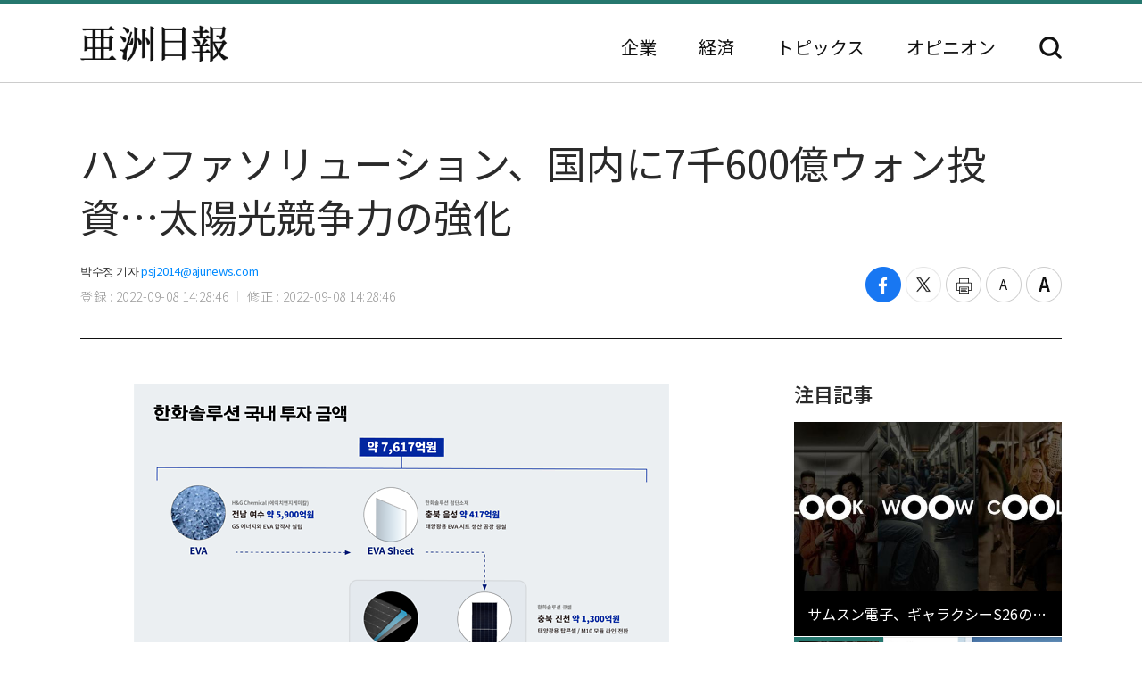

--- FILE ---
content_type: text/html; charset=UTF-8
request_url: https://japan.ajunews.com/view/20220908142802872
body_size: 9291
content:
<!---- 개편버전 20221123 ------>
<!doctype html>
<html lang="ja">
<head>
<!-- Google Tag Manager -->
<script>(function(w,d,s,l,i){w[l]=w[l]||[];w[l].push({'gtm.start':
new Date().getTime(),event:'gtm.js'});var f=d.getElementsByTagName(s)[0],
j=d.createElement(s),dl=l!='dataLayer'?'&l='+l:'';j.async=true;j.src=
'https://www.googletagmanager.com/gtm.js?id='+i+dl;f.parentNode.insertBefore(j,f);
})(window,document,'script','dataLayer','GTM-54K9DPW');</script>
<!-- End Google Tag Manager -->
<meta charset="utf-8">
<meta http-equiv="X-UA-Compatible" content="IE=edge">
<meta name="viewport" content="width=device-width, initial-scale=0">
<link rel="alternate" media="only screen and ( max-width: 640px)" href="https://m.jp.ajunews.com" />
<link rel="shortcut icon" type="image/x-icon" href="https://image.ajunews.com/images/site/news/jp/img/aju_jp.ico">
<meta name="title" content="ハンファソリューション、国内に7千600億ウォン投資…太陽光競争力の強化 | 亜洲日報">
<meta name="keywords" content="1,2,3">
<meta name="news_keywords" content="1,2,3">
<meta name="description" content="ハンファソリューションが太陽光事業の競争力強化のため、国内に7617億ウォンを投資する。 グローバル再生エネルギー市場の拡大に合わせ、太陽光素材事業を強化し、国内に高出力太陽光核心製品の生産基盤を確保する方針だ。ハンファソリューション・ケミカル部門はGSエネルギーと提携し、太陽光モジュール用シート(..." />
<meta property="og:locale" content="ja-JP" />
<meta property="og:title" content="ハンファソリューション、国内に7千600億ウォン投資…太陽光競争力の強化 | 亜洲日報" />
<meta property="og:description" content="ハンファソリューションが太陽光事業の競争力強化のため、国内に7617億ウォンを投資する。 グローバル再生エネルギー市場の拡大に合わせ、太陽光素材事業を強化し、国内に高出力太陽光核心製品の生産基盤を確保する方針だ。ハンファソリューション・ケミカル部門はGSエネルギーと提携し、太陽光モジュール用シート(..." />
<meta property="og:image" content="https://image.ajunews.com/content/image/2022/09/08/20220908142815486100.png" />
<meta property="og:image:width" content="600"/>
<meta property="og:image:height" content="609"/>
<meta property="og:url" content="//japan.ajunews.com" />
<meta property="og:description" content="ハンファソリューションが太陽光事業の競争力強化のため、国内に7617億ウォンを投資する。 グローバル再生エネルギー市場の拡大に合わせ、太陽光素材事業を強化し、国内に高出力太陽光核心製品の生産基盤を確保する方針だ。ハンファソリューション・ケミカル部門はGSエネルギーと提携し、太陽光モジュール用シート(..." />
<meta name="twitter:card" content="summary" />
<meta name="twitter:title" content="ハンファソリューション、国内に7千600億ウォン投資…太陽光競争力の強化 | 亜洲日報" />
<meta name="twitter:url" content="//japan.ajunews.com" />
<meta name="twitter:description" content="ハンファソリューションが太陽光事業の競争力強化のため、国内に7617億ウォンを投資する。 グローバル再生エネルギー市場の拡大に合わせ、太陽光素材事業を強化し、国内に高出力太陽光核心製品の生産基盤を確保する方針だ。ハンファソリューション・ケミカル部門はGSエネルギーと提携し、太陽光モジュール用シート(..." />
<meta name="twitter:image" content="https://image.ajunews.com/content/image/2022/09/08/20220908142815486100.png" />
<title>ハンファソリューション、国内に7千600億ウォン投資…太陽光競争力の強化 | 亜洲日報</title>
<script type="text/javascript" src="https://image.ajunews.com/images/site/js/jquery-3.4.1.min.js"></script>
<script type="text/javascript" src="https://image.ajunews.com/images/site/js/jquery-ui-1.10.4.js"></script>
<link rel="stylesheet" href="https://image.ajunews.com/images/site/news/jp/css/jp.css?20221207093106">
<script type="text/javascript" src="https://image.ajunews.com/images/site/js/jquery.cookie.js"></script>
</head>
<body>
<!-- Google Tag Manager (noscript) -->
<noscript><iframe src="https://www.googletagmanager.com/ns.html?id=GTM-54K9DPW"
height="0" width="0" style="display:none;visibility:hidden"></iframe></noscript>
<!-- End Google Tag Manager (noscript) -->
<div id="wrap">
<!-- header -->
<!---- 개편버전 20221123 ------>


<script>

$(function(){

    var fname = document.URL.substring(document.URL.lastIndexOf("/") + 1, document.URL.length);
    var setCategoryFlag = "";

    if(fname.includes('enterprise')){
		setCategoryFlag = "enterprise";
    }
    if(fname.includes('korea')){
		setCategoryFlag = "korea";
    }
    //if(fname.includes('kwave')){
	//	setCategoryFlag = "kwave";
    //}
    if(fname.includes('entertainmentsport')){
		setCategoryFlag = "entertainmentsport";
    }
    if(fname.includes('politicssociety')){
		setCategoryFlag = "politicssociety";
    }
    if(fname.includes('northkoreajapan')){
		setCategoryFlag = "northkoreajapan";
    }
    if(fname.includes('opinion')){
		setCategoryFlag = "opinion";
    }

    switch(setCategoryFlag){

        case "enterprise":$('#enterprise').addClass("on");break;
        case "korea":$('#korea').addClass("on");break;
        //case "kwave":$('#kwave').addClass("on");break;
        case "entertainmentsport":$('#kwave').addClass("on");$('#entertainmentsport').addClass("on");break;
        case "politicssociety":$('#kwave').addClass("on");$('#politicssociety').addClass("on");break;
        case "northkoreajapan":$('#kwave').addClass("on");$('#northkoreajapan').addClass("on");break;
        case "opinion":$('#opinion').addClass("on");break;
    }

});


</script>



	<header class="headerView">

		<div class="hd_top">
		<div class="date">2026. 01. 30 (金)</div>
		<ul class="family_site">
			<li><a href="https://www.ajunews.com" target="_blank" rel="noopener noreferrer">韓国語</a></li>
			<li><a href="https://www.ajupress.com/" target="_blank" rel="noopener noreferrer">英語</a></li>
		</ul>
	</div>
	
	<div class="hd_item">
		<div class="logo">
			<a href="/">亜洲日報</a>
			<span>5ヶ国語のグローバル経済新聞</span>
		</div>
		<div class="nav">
			<nav>
				<ul>
					<li id="enterprise"><a href="//japan.ajunews.com/enterprise">企業</a></li>
					<li id="korea"><a href="//japan.ajunews.com/korea">経済</a></li>
					<li class="li_03" id="kwave">
						<a href="javascript:;">トピックス</a>
						<div class="s_menu">
							<ul>
								<li id="entertainmentsport"><a href="/entertainmentsport">エンタメ·スポーツ</a></li>
								<li id="politicssociety"><a href="/politicssociety">政治·社会</a></li>
								<li id="northkoreajapan"><a href="/northkoreajapan">北朝鮮·日本</a></li>
							</ul>
						</div>
					</li>
					<li id="opinion"><a href="/opinion">オピニオン</a></li>
				</ul>
			</nav>
			<div class="btn_search">
				<button type="button">検索</button>
			</div>

			<div class="search_layer">
				<div class="inner">
					<div class="search_box">
						<form method="GET" name="myForm" class="form_sch" action="">
							<fieldset>
								<legend class="hide">検索</legend>
								<input type="text" name="top_search_str" id="top_search_str" autocomplete='off' 
								placeholder='検索語を入力してください。' maxlength="50">
								<button type="button" onClick="javascript:doSearch2()">検索</button>
							</fieldset>
						</form>
					</div>
				</div>
			</div>

		</div>
	</div>
</header>
<!-- //header --><!-- header// --> 

<!-- container -->
<div id="container">
	<div class="contents">

		<div class="view_wrap">
			<div class="view_header">
				<h1>ハンファソリューション、国内に7千600億ウォン投資…太陽光競争力の強化</h1>
				<div class="vh_area">				
					<div class="byline_info">
						<span class="name">박수정 기자<a href="mailto:psj2014@ajunews.com">psj2014@ajunews.com</a></span>
						<span class="date"><em>登録 : 2022-09-08 14:28:46</em><em>修正 : 2022-09-08 14:28:46</em></span>
					</div>
					<ul class="share_box">
						<li><button class="facebook" onclick="sns_Pop('http://www.facebook.com/sharer.php?u=http%3A%2F%2Fjapan.ajunews.com%2Fview%2F20220908142802872',2,800,400,1)" ><i></i><span class="hide">페이스북 공유하기</span></button></li>
						<li><button class="twitter" href="javascript:;" onclick="sns_Pop('https://twitter.com/intent/tweet?text=%E3%83%8F%E3%83%B3%E3%83%95%E3%82%A1%E3%82%BD%E3%83%AA%E3%83%A5%E3%83%BC%E3%82%B7%E3%83%A7%E3%83%B3%E3%80%81%E5%9B%BD%E5%86%85%E3%81%AB7%E5%8D%83600%E5%84%84%E3%82%A6%E3%82%A9%E3%83%B3%E6%8A%95%E8%B3%87%E2%80%A6%E5%A4%AA%E9%99%BD%E5%85%89%E7%AB%B6%E4%BA%89%E5%8A%9B%E3%81%AE%E5%BC%B7%E5%8C%96&url=http%3A%2F%2Fjapan.ajunews.com%2Fview%2F20220908142802872&related=%E4%BA%9C%E6%B4%B2%E6%97%A5%E5%A0%B1&via=%E4%BA%9C%E6%B4%B2%E6%97%A5%E5%A0%B1',3,800,700,1)" ><i></i><span class="hide">트위터 공유하기</span></button></li>
						<li><button class="print" onclick="printArticle('20220908142802872');return false;" ><i></i><span class="hide">프린트하기</span></button></li>
						<li><button class="zoomout" onclick="articleZoomout('articleBody')" ><i></i><span class="hide">글자크기 줄이기</span></button></li>
						<li><button class="Zoomin" onclick="articleZoomin('articleBody')" ><i></i><span class="hide">글자크기 키우기</span></button></li>
					</ul>
				</div>
			</div>
			<div class="view_content">
				<div class="article_wrap">

                   
					<article>

                						<div id="articleBody" style="text-align:justify;" itemprop="articleBody">

				<div class="imgBox ib_center" id="imgBox_2203480">
<div id="captionBox" style="width:600px; clear:both; float:none;"><img height="609" id="imgs_2203480" photo_no="2203480" src="https://image.ajunews.com/content/image/2022/09/08/20220908142815486100.png" width="600" />
<p class="p_caption" style="text-align:left;">[ハンファソリューション、国内に7千600億ウォン投資&hellip;太陽光競争力の強化]</p>
</div>
</div>
<br id='br_0' />
&nbsp;<br id='br_1' />
ハンファソリューションが太陽光事業の競争力強化のため、国内に7617億ウォンを投資する。 グローバル再生エネルギー市場の拡大に合わせ、太陽光素材事業を強化し、国内に高出力太陽光核心製品の生産基盤を確保する方針だ。<br id='br_2' />
&nbsp;<br id='br_3' />
ハンファソリューション・ケミカル部門はGSエネルギーと提携し、太陽光モジュール用シート(sheet)の中核素材であるエチレンビニールアセテート(EVA)を生産する合弁会社を全羅南道麗水産業団地に設立すると7日、明らかにした。<br id='br_4' />
&nbsp;<br id='br_5' />
両社は計5900億ウォンを投資し、合弁会社「H&amp;Gケミカル(H&amp;G Chemical)」を設立し、2025年9月から年産30万トンのEVAを生産する計画だ。 生産されたEVAはハンファソリューション先端素材部門などグローバル太陽光部品メーカーに供給される。<br id='br_6' />
&nbsp;<br id='br_7' />
EVAシートは太陽光セルの性能を維持する核心資材だ。 ハンファソリューション先端素材部門もこれに合わせ、忠清北道陰城に約417億ウォンを投資し、EVAシートの生産ラインを増設する。<br id='br_8' />
&nbsp;<br id='br_9' />
今回の合弁事業を通じ、ハンファソリューションを含めたハンファグループのEVA生産能力は計92万トンに増える。 生産量基準で、米国エクソンモービル（79万トン）を抜いてグローバル1位のEVA生産業者になるわけだ。<br id='br_10' />
&nbsp;<br id='br_11' />
ハンファQセルズは忠清北道鎮川工場に高効率のトップコン基盤のセルと大型ウェハー(M10)を活用したモジュール生産ラインを設置するのに約1300億ウォンを投入する。 トップコンはセルに薄い酸化膜を挿入し、従来より発電効率を約1%ポイント高めた高効率製品だ。<br id='br_12' />
&nbsp;<br id='br_13' />
高出力の製品生産のため、従来のM6ウェハーを面積の大きいM10に代替するためのライン転換も行われる。<br id='br_14' />
&nbsp;<br id='br_15' />
ハンファソリューションはトップコンセルの生産を増やし、次世代素材であるペロブスカイト基盤のタンデムセル研究および量産のための投資も続けている。 国内で研究開発(R&amp;D)を強化し、最新の生産施設を構築し、韓国を太陽光技術を保有して製品を生産できる「グローバル核心基地」に成長させる計画だ。<br id='br_16' />
						<div class="copy">亜洲日報の記事等を無断で複製、公衆送信 、翻案、配布することは禁じられています。
                                                </div>

										<div class="relate_news">
							<span class="h_tit">注目記事</span>
							<ul>
																<li><a href="//japan.ajunews.com/view/20251106114252383">· ハンファソリューション、第3四半期の営業損失74億ウォン…石化は赤字幅縮小</a></li>
																<li><a href="//japan.ajunews.com/view/20240313150754609">· ハンファソリューション、「CDPアワード」の2分野でリーダーシップ等級獲得</a></li>
																<li><a href="//japan.ajunews.com/view/20231120163454912">· ハンファソリューション、国際エコ認証「ISCCPLUS」製品群の拡大で輸出競争力の確保</a></li>
															</ul>
						</div>
				
					</article>

				</div>

				
				<aside class="aside">
					<div class="photo">
						<div class="ctg_h">
							<span class="h_tit">注目記事</span>
						</div>
						<div class="visual_photo">
							<div class="vp_lst_big">

								<div class="big_li n01 on">
									<a href="//japan.ajunews.com/view/20260129113016591">
										<span class="thumb"><img src="https://image.ajunews.com/content/image/2026/01/29/20260129113036319347.jpg" alt="サムスン電子、ギャラクシーS26の画面にプライバシー保護機能を搭載"></span>
										<span class="tit">サムスン電子、ギャラクシーS26の画面にプライバシー保護機能を搭載</span>
									</a>
								</div>
            								<div class="big_li n02 ">
									<a href="//japan.ajunews.com/view/20260128173117032">
										<span class="thumb"><img src="https://image.ajunews.com/content/image/2026/01/28/20260128170553572364.jpg" alt="SKハイニックス、サムスンを抜いて昨年の営業利益47.2兆ウォン「史上最大」"></span>
										<span class="tit">SKハイニックス、サムスンを抜いて昨年の営業利益47.2兆ウォン「史上最大」</span>
									</a>
								</div>
            								<div class="big_li n03 ">
									<a href="//japan.ajunews.com/view/20260128103457534">
										<span class="thumb"><img src="https://image.ajunews.com/content/image/2026/01/28/20260128103518795822.jpg" alt="現代自・起亜、昨年の欧州販売台数104万2509台…前年比2%↓"></span>
										<span class="tit">現代自・起亜、昨年の欧州販売台数104万2509台…前年比2%↓</span>
									</a>
								</div>
            							</div>

							<ul class="vp_lst">
								<li class="n01 on"><a class="thumb" href="//japan.ajunews.com//japan.ajunews.com/view/20260129113016591"><img src="https://image.ajunews.com/content/image/2026/01/29/20260129113036319347.jpg" alt="サムスン電子、ギャラクシーS26の画面にプライバシー保護機能を搭載"></a></li>
            								<li class="n02 "><a class="thumb" href="//japan.ajunews.com//japan.ajunews.com/view/20260128173117032"><img src="https://image.ajunews.com/content/image/2026/01/28/20260128170553572364.jpg" alt="SKハイニックス、サムスンを抜いて昨年の営業利益47.2兆ウォン「史上最大」"></a></li>
            								<li class="n03 "><a class="thumb" href="//japan.ajunews.com//japan.ajunews.com/view/20260128103457534"><img src="https://image.ajunews.com/content/image/2026/01/28/20260128103518795822.jpg" alt="現代自・起亜、昨年の欧州販売台数104万2509台…前年比2%↓"></a></li>
            							</ul>
						</div>
					</div>
					<div class="ranking">
						<div class="ctg_h">
							<span class="h_tit">最新ニュース</span>
						</div>
						<ol>
							<li>
								<a href="//japan.ajunews.com/view/20260129190309001">
																		<span class="thumb"><img src="https://image.ajunews.com/content/image/2026/01/29/20260129190548468298.jpg" alt="米FBI、ジョージア州の選挙施設捜索…トランプ大統領の「不正選挙撲滅」意志本格化"></span>
																		<span class="tit">米FBI、ジョージア州の選挙施設捜索…トランプ大統領の「不正選挙撲滅」意志本格化</span>
								</a>
							</li>
            							<li>
								<a href="//japan.ajunews.com/view/20260129182953994">
																		<span class="thumb"><img src="https://image.ajunews.com/content/image/2026/01/29/20260129174941178501.jpg" alt="連日続く寒波…30日のソウル気温は氷点下12度"></span>
																		<span class="tit">連日続く寒波…30日のソウル気温は氷点下12度</span>
								</a>
							</li>
            							<li>
								<a href="//japan.ajunews.com/view/20260129180205985">
																		<span class="thumb"><img src="https://image.ajunews.com/content/image/2026/01/29/20260129180225806433.png" alt="LG化学「LGエネルギーソリューションを除く2026年の売上高目標は23兆ウォン」"></span>
																		<span class="tit">LG化学「LGエネルギーソリューションを除く2026年の売上高目標は23兆ウォン」</span>
								</a>
							</li>
            							<li>
								<a href="//japan.ajunews.com/view/20260129175639979">
																		<span class="thumb"><img src="https://image.ajunews.com/content/image/2026/01/29/20260129175700837029.jpg" alt="現代自・起亜、米関税の中で初の売上300兆ウォンを突破"></span>
																		<span class="tit">現代自・起亜、米関税の中で初の売上300兆ウォンを突破</span>
								</a>
							</li>
            							<li>
								<a href="//japan.ajunews.com/view/20260129174931973">
																		<span class="thumb"><img src="https://image.ajunews.com/content/image/2026/01/29/20260129175000607488.jpg" alt="ポスコホールディングス、昨年の営業利益1.8兆ウォン…前年より15%↓"></span>
																		<span class="tit">ポスコホールディングス、昨年の営業利益1.8兆ウォン…前年より15%↓</span>
								</a>
							</li>
            							<li>
								<a href="//japan.ajunews.com/view/20260129172308946">
																		<span class="thumb"><img src="https://image.ajunews.com/content/image/2026/01/29/20260129172328300010.jpg" alt="現代グロービス、昨年の営業利益2兆730億ウォン…18.3%↑"></span>
																		<span class="tit">現代グロービス、昨年の営業利益2兆730億ウォン…18.3%↑</span>
								</a>
							</li>
            
						</ol>
					</div>
					<div class="opinion_2">
						<div class="ctg_h">
							<span class="h_tit">オピニオン</span>
							<a class="btn_more" href="//japan.ajunews.com/opinion">もっと見る<i>></i></a>
						</div>

						<div>
							<a href="//japan.ajunews.com/view/20260122092239176">
								<span class="thumb"><img src="https://image.ajunews.com/content/image/2026/01/22/20260122092655420765.jpg" alt="[社説] 成熟した民主主義は、自らを裁く"></span>
																<span class="s_tit">社説 </span>
																<span class="tit">成熟した民主主義は、自らを裁く</span>
							</a>
						</div>
            
					</div>
				</aside>		
			</div>
		</div>

		<!-- 이미지 확대 팝업 -->
	    <div class="layer_wrap img_pop" id="img_pop">
	        <div class="layer_dialog">
	            <div class="layer_head hide"><strong>기사 이미지 확대 보기</strong></div>
	            <div class="layer_content"><img src="https://image.ajunews.com/content/image/2022/11/18/20221118085112233833.jpg" alt="경북 포항시 경북 포항시"></div>
	        </div>
	        <a href="javascript:;" class="layer_dialog_close js_layer_close"><span class="hide">닫기</span></a>
	    </div>
	    <!-- // 이미지 확대 팝업 -->

	</div>
</div>
<!-- //container -->

<!---- 개편버전 20221123 ------>




<!-- footer -->
<footer class="footer">
	<div class="inner">
		<span class="f_logo"><img src="https://image.ajunews.com/images/site/news/jp/img/f_logo.png" alt="亜洲日報"></span>
		<div class="f_family">
			<span class="ff_btn">ファミリーサイト</span>
			<ul>
				<li><a href="https://www.ajutv.co.kr" target="_blank" rel="noopener noreferrer">아주TV</a></li>
				<li><a href="https://www.lawandp.com" target="_blank" rel="noopener noreferrer">LAWANDP</a></li>
				<li><a href="https://www.economidaily.com" target="_blank" rel="noopener noreferrer">ECONOMIDAILY</a></li>
				<li><a href="https://www.ajunews.com" target="_blank" rel="noopener noreferrer">AJUNEWS</a></li>
			</ul>
		</div>
		<address>Aju News Corporation LEEMA Building, 11th floor, 42, Jong-ro 1-gil, Jongno-gu, Seoul</address>
		<p class="copyright">Copyright ⓒ 2022 By <strong>Ajunews Corporation</strong>, All Rights Reserved.</p>
	</div>
</footer>
<!-- //footer -->

<div id="goMobile_btn" style="display:none;">
<button id="goMobileWeb" class="button gray">모바일 버젼</button>
</div>

<script>
function delCookieAjudbs(name) {
    $.cookie(name, null, { domain: 'ajunews.com', path: '/', expires: -1 });
}

var div = document.getElementById('goMobile_btn');
if("Y" == 'N'){
    div.style.display = 'block';
} else {
    div.style.display = 'none';
}
//jQuery(function($) {
    $("#goMobileWeb").click(function() {
          delCookieAjudbs('isWeb', null, -1);
          console.log("1=====>");
          self.location.href='https://m.jp.ajunews.com';
    });
//});
</script>

<script>

$(function(){
    $("#top_search_str").keypress(function (e) {

        if (event.which == 13) {
            event.preventDefault();
            doSearch2();
        }
    });

});


// 검색 페이지 호출
function doSearch2() {

    var q = $('#top_search_str').val();

    //console.log(q);return;
    if(q == '') {
        alert('検索ワードを入力してください。');
        q.focus();return;
    }


    var top_dateview = '3';
    var sdate = '2025.07.30';
    var edate = '2026.01.30';
    var dateview = $("#dateview").val();

    self.location.href='/search?q='+q+"&sdate="+sdate+"&edate="+edate+"&dateview="+top_dateview;
};


</script>

<script src="https://image.ajunews.com/images/site/js/clipboard.min.js"></script>
<script type="text/javascript">

$(function(){

    $("#btnUrlCopy").one("click", function () {
        try {
            var clipboard = new Clipboard("#btnUrlCopy", {
                text: function () {
                    return "http://japan.ajunews.com/view/20220908142802872";
                }
            });
            clipboard.on("success", function (e) {
                alert("주소가 복사되었습니다.\n원하는 곳에 붙여넣기(Ctrl+V) 해주세요.");
                //$('#share_pop').hide();
            });
        } catch (e) {
            $("#btnUrlCopy").click(function () {
                alert("지원하지 않는 브라우저입니다.\n직접 복사해 주세요.");
            });
        }
    });


})


// 프린트 팝업 열기
function printArticle(newsId) {
    
    var winPrint;
    var vUrl = "/util/popPrint.php";
    vUrl += "?nid="+newsId;
    
    winPrint = window.open(vUrl,'winPrint','width=750,height=650, scrollbars=1');
    winPrint.focus();
    
}

// 글자크게
function articleZoomin(cId) {
    var currSz = parseFloat($("#"+cId).css('font-size'));

    //console.log(currSz);
    if(currSz>27){
        alert("최대 폰트 사이즈입니다");
        return;
    }

    Math.round(currSz);
    currSz++;
    $("#"+cId).css('font-size',currSz+'px');
    //$("#"+cId).css('line-height',(currSz+5)+'px');
}

// 글자작게
function articleZoomout(cId) {
    var currSz = parseFloat($("#"+cId).css('font-size'));
    Math.round(currSz);
    currSz--;
    $("#"+cId).css('font-size',currSz+'px');
    //$("#"+cId).css('line-height',(currSz+5)+'px');
}

function sns_Pop(snsUrl, _type, w_size, h_size,flag){
    switch(_type){
     case 1:sns_title = "공유하기 텔레그램";break;
     case 2:sns_title = "공유하기 페이스북";break;
     case 3:sns_title = "공유하기 트위터";break;
     case 4:sns_title = "공유하기 밴드";break;
     case 5:sns_title = "공유하기 웨이보";break;
    }

    window.open(snsUrl,sns_title,'width='+w_size+', height='+h_size+', toolbar=no, menubar=no, scrollbars=no, resizable=yes');
    reset_hiddenVal(flag);
}


$(function(){

    var getImgBoxId = "";
    var imgExpandHtml = "";
    var imgUrl = "";
    var imgWidth = "640";
    var imgCnt = 0;

    // 이미지가 있으면 태그를 추가하고 확대버튼을 삽입한다.
    $("#articleBody [id^='imgs_']").each(function(){
        getImgBoxId = $(this).attr('id');
        imgUrl = $(this).attr('src');
        imgWidth = $(this).width();

        // 큰이미지인 경우 640 으로 맞춘다.
        if(parseInt(imgWidth)>640) { 
            $(this).attr('width', "640");
            $(this).attr('height', $(this).height());
            imgWidth = "640";
            $(this).parents("#captionBox").css("width", "640");
        }

        imgExpandHtml = "<div class=\"expansion_btn\" href=\"#\" onclick=\"fn_expansion('"+getImgBoxId+"','"+imgUrl.replace("https://image.ajunews.com", "")+"');return false;\"><span class=\"hide\">이미지 확대</span></div>";
        $(this).wrap("<div class='photo_img' style='width:"+imgWidth+"px' id='captionBox_"+imgCnt+"'></div>");
        var sHtml = $("#captionBox_"+imgCnt).html();
        $("#captionBox_"+imgCnt).html(imgExpandHtml+sHtml);
        imgCnt++;
    });
});

// 이미지 확대
function fn_expansion(imgBoxId, imgPath) { 
    var imgPathOriginal = imgPath;
    $.ajax({
        url: '/ajax/getImgPathOriginal.php',
        type: "POST",
        data: {
            'newsId':"20220908142802872",
            'imgPath':imgPath
        }
        ,dataType:"json"
        ,async: false
        ,success: function(data) {
            if(data.imgPathOriginal!=null) {
                imgPathOriginal = data.imgPathOriginal;
            }
        }
    });
    $("#img_pop").find("img").attr("src", "https://image.ajunews.com"+imgPathOriginal);
    popOpen("img_pop");
}

</script>


<script>
document.domain = "ajunews.com";
</script>

</div><!--- wrap ------->

<script type="text/javascript" src="https://image.ajunews.com/images/site/news/jp/js/jp.js?20221129174901"></script>
</body>
</html>
<!-- www005news/conf/ncp_PRD.ini -->